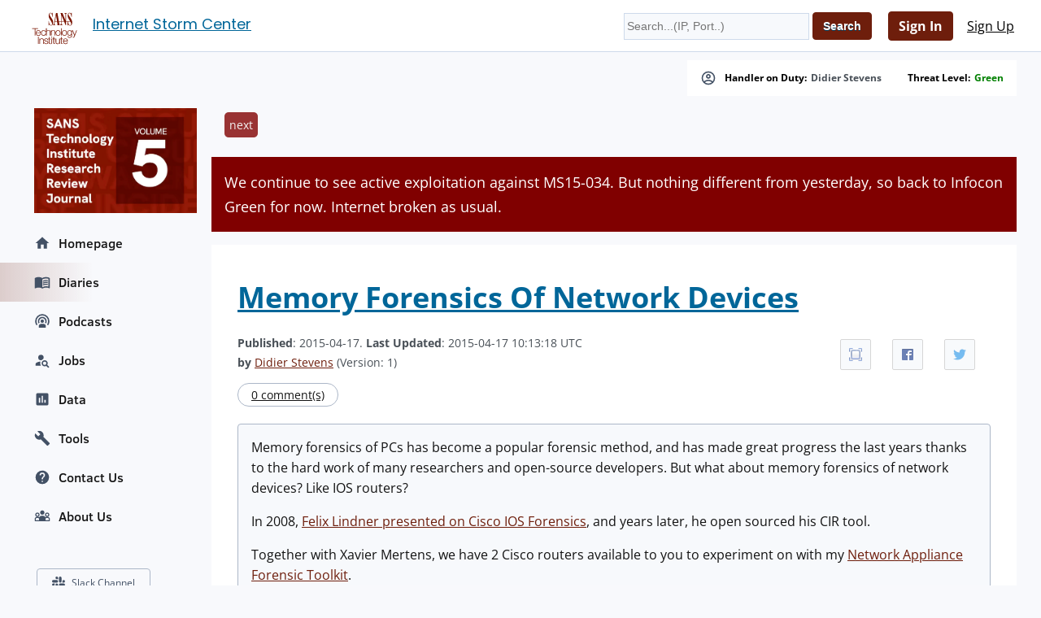

--- FILE ---
content_type: text/css
request_url: https://isc.sans.edu/css/bootstrap-modal/bootstrap-modal.min.css
body_size: 815
content:
/*!
 * Bootstrap v3.3.7 (http://getbootstrap.com)
 * Copyright 2011-2018 Twitter, Inc.
 * Licensed under MIT (https://github.com/twbs/bootstrap/blob/master/LICENSE)
 *//*!
 * Generated using the Bootstrap Customizer (<none>)
 * Config saved to config.json and <none>
 *//*!
 * Bootstrap v3.3.7 (http://getbootstrap.com)
 * Copyright 2011-2016 Twitter, Inc.
 * Licensed under MIT (https://github.com/twbs/bootstrap/blob/master/LICENSE)
 *//*! normalize.css v3.0.3 | MIT License | github.com/necolas/normalize.css */.modal,.modal-open{overflow:hidden}.modal,.modal-backdrop{top:0;right:0;bottom:0;left:0}.modal{display:none;position:fixed;z-index:1050;-webkit-overflow-scrolling:touch;outline:0}.modal.fade .modal-dialog{-webkit-transform:translate(0,-25%);-ms-transform:translate(0,-25%);-o-transform:translate(0,-25%);transform:translate(0,-25%);-webkit-transition:-webkit-transform .3s ease-out;-o-transition:-o-transform .3s ease-out;transition:transform .3s ease-out}.modal.in .modal-dialog{-webkit-transform:translate(0,0);-ms-transform:translate(0,0);-o-transform:translate(0,0);transform:translate(0,0)}.modal-open .modal{overflow-x:hidden;overflow-y:auto}.modal-dialog{position:relative;width:auto;margin:10px}.modal-content{position:relative;background-color:#fff;border:1px solid #999;border:1px solid rgba(0,0,0,.2);border-radius:6px;-webkit-box-shadow:0 3px 9px rgba(0,0,0,.5);box-shadow:0 3px 9px rgba(0,0,0,.5);-webkit-background-clip:padding-box;background-clip:padding-box;outline:0}.modal-backdrop{position:fixed;z-index:1040;background-color:#000}.modal-backdrop.fade{opacity:0;filter:alpha(opacity=0)}.modal-backdrop.in{opacity:.5;filter:alpha(opacity=50)}.modal-header{padding:15px;border-bottom:1px solid #e5e5e5}.modal-header .close{margin-top:-2px}.modal-title{margin:0;line-height:1.42857143}.modal-body{position:relative;padding:15px}.modal-footer{padding:15px;text-align:right;border-top:1px solid #e5e5e5}.modal-footer .btn+.btn{margin-left:5px;margin-bottom:0}.modal-footer .btn-group .btn+.btn{margin-left:-1px}.modal-footer .btn-block+.btn-block{margin-left:0}.modal-scrollbar-measure{position:absolute;top:-9999px;width:50px;height:50px;overflow:scroll}@media (min-width:768px){.modal-dialog{width:600px;margin:30px auto}.modal-content{-webkit-box-shadow:0 5px 15px rgba(0,0,0,.5);box-shadow:0 5px 15px rgba(0,0,0,.5)}.modal-sm{width:300px}}@media (min-width:992px){.modal-lg{width:900px}}.clearfix:after,.clearfix:before,.modal-footer:after,.modal-footer:before,.modal-header:after,.modal-header:before{content:" ";display:table}.clearfix:after,.modal-footer:after,.modal-header:after{clear:both}.center-block{display:block;margin-left:auto;margin-right:auto}.pull-right{float:right!important}.pull-left{float:left!important}.hide{display:none!important}.show{display:block!important}.invisible{visibility:hidden}.text-hide{font:0/0 a;color:transparent;text-shadow:none;background-color:transparent;border:0}.hidden{display:none!important}.affix{position:fixed}.gdpr-communication-wrapper ul li span.list-subscriptions{display:inline-block;width:70%}.gdpr-modal{background-color:rgba(0,0,0,.6);z-index:99999}.gdpr-modal .modal-content{padding:8px}.gdpr-modal #gdprFullNotice{overflow-y:auto;height:400px}@media (max-width:768px){.gdpr-communication-wrapper ul li span.list-subscriptions{width:60%}}@media (max-height:450px){.gdpr-modal #gdprFullNotice{height:250px}}.btn{display:inline-block;padding:6px 12px;margin-bottom:0;font-size:14px;font-weight:400;line-height:1.42857143;text-align:center;white-space:nowrap;vertical-align:middle;-ms-touch-action:manipulation;touch-action:manipulation;cursor:pointer;-webkit-user-select:none;-moz-user-select:none;-ms-user-select:none;user-select:none;background-image:none;border:1px solid transparent;border-radius:4px}.btn-primary{color:#fff;background-color:#415E80;border-color:#354D69}.btn-primary:hover{background-color:#213344}.btn-success{color:#fff;background-color:#0F884E;border-color:#066C3A}.btn-success:hover{background-color:#066C3A}.btn-danger{color:#fff;background-color:#B1232A;border-color:#7F171B}.btn-danger:hover{background-color:#7F171B}.btn-group-responsive{margin-bottom:-10px}.btn-group-responsive .btn{display:block;width:100%;margin-bottom:10px}.btn-group-responsive .pull-left,.btn-group-responsive .pull-right{float:none!important}@media screen and (max-width :319px){.search-form{display:none}.btn-group-responsive{margin-bottom:-10px}.btn-group-responsive .btn{display:block;width:100%;margin-bottom:10px}.btn-group-responsive .pull-left,.btn-group-responsive .pull-right{float:none!important}}@media only screen and (min-width :321px) and (max-width :767px){.show-larger{display:inline!important}.btn-group-responsive{margin-bottom:-10px}.btn-group-responsive .btn{display:block;width:100%;margin-bottom:10px}.btn-group-responsive .pull-left,.btn-group-responsive .pull-right{float:none!important}}